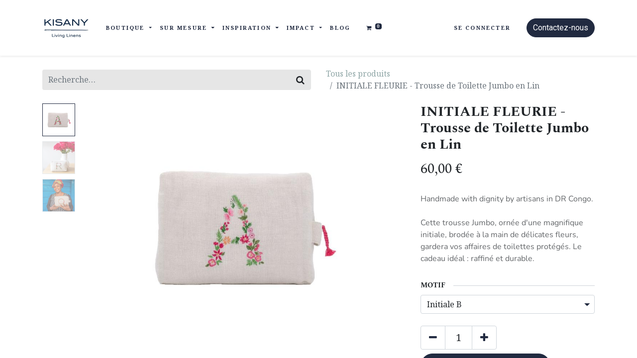

--- FILE ---
content_type: text/html; charset=utf-8
request_url: https://kisany.prod.erp-space.com/shop/initiale-fleurie-trousse-de-toilette-jumbo-en-lin-535
body_size: 13804
content:

        

    
<!DOCTYPE html>
        
        
        
<html lang="fr-FR" data-website-id="1" data-main-object="product.template(535,)" data-add2cart-redirect="1">
    <head>
        <meta charset="utf-8"/>
        <meta http-equiv="X-UA-Compatible" content="IE=edge,chrome=1"/>
        <meta name="viewport" content="width=device-width, initial-scale=1"/>
        <meta name="generator" content="Odoo"/>
            
        <meta property="og:type" content="website"/>
        <meta property="og:title" content="INITIALE FLEURIE - Trousse de Toilette Jumbo en Lin"/>
        <meta property="og:site_name" content="Kisany"/>
        <meta property="og:url" content="http://kisany.com/shop/initiale-fleurie-trousse-de-toilette-jumbo-en-lin-535"/>
        <meta property="og:image" content="http://kisany.com/web/image/product.template/535/image_1024?unique=ab03c88"/>
        <meta property="og:description" content=""/>
            
        <meta name="twitter:card" content="summary_large_image"/>
        <meta name="twitter:title" content="INITIALE FLEURIE - Trousse de Toilette Jumbo en Lin"/>
        <meta name="twitter:image" content="http://kisany.com/web/image/product.template/535/image_1024?unique=ab03c88"/>
        <meta name="twitter:description" content=""/>
        
        <link rel="canonical" href="https://kisany.com/shop/initiale-fleurie-trousse-de-toilette-jumbo-en-lin-535"/>
        
        <link rel="preconnect" href="https://fonts.gstatic.com/" crossorigin=""/>
        <title>INITIALE FLEURIE - Trousse de Toilette Jumbo en Lin | Kisany</title>
        <link type="image/x-icon" rel="shortcut icon" href="/web/image/website/1/favicon?unique=d99b8e4"/>
        <link rel="preload" href="/web/static/src/libs/fontawesome/fonts/fontawesome-webfont.woff2?v=4.7.0" as="font" crossorigin=""/>
        <link type="text/css" rel="stylesheet" href="/web/assets/31707-283930f/1/web.assets_frontend.min.css" data-asset-bundle="web.assets_frontend" data-asset-version="283930f"/>
        <script id="web.layout.odooscript" type="text/javascript">
            var odoo = {
                csrf_token: "a7cd2074f47367a1e696ec99e7119070cb077833o1794162244",
                debug: "",
            };
        </script>
        <script type="text/javascript">
            odoo.__session_info__ = {"is_admin": false, "is_system": false, "is_website_user": true, "user_id": false, "is_frontend": true, "profile_session": null, "profile_collectors": null, "profile_params": null, "show_effect": true, "bundle_params": {"lang": "en_US", "website_id": 1}, "translationURL": "/website/translations", "cache_hashes": {"translations": "22c048655f3602b88d00c8c70d31d16e8b9956ef"}, "geoip_country_code": null, "geoip_phone_code": null, "lang_url_code": "fr"};
            if (!/(^|;\s)tz=/.test(document.cookie)) {
                const userTZ = Intl.DateTimeFormat().resolvedOptions().timeZone;
                document.cookie = `tz=${userTZ}; path=/`;
            }
        </script>
        <script defer="defer" type="text/javascript" src="/web/assets/24256-5953066/1/web.assets_frontend_minimal.min.js" data-asset-bundle="web.assets_frontend_minimal" data-asset-version="5953066"></script>
        <script defer="defer" type="text/javascript" data-src="/web/assets/31708-79123ec/1/web.assets_frontend_lazy.min.js" data-asset-bundle="web.assets_frontend_lazy" data-asset-version="79123ec"></script>
        
            
                <script id="google_analytics_4_code" async="1" src="https://www.googletagmanager.com/gtag/js?id=G-LQFN5EB8D7"></script>
                <script>
                    window.dataLayer = window.dataLayer || [];
                    function gtag(){dataLayer.push(arguments);}
                    
                    
                    gtag('js', new Date());
                    gtag('config', 'G-LQFN5EB8D7', {});
                </script>
        <!-- Google Tag Manager -->
<script>(function(w,d,s,l,i){w[l]=w[l]||[];w[l].push({'gtm.start':
new Date().getTime(),event:'gtm.js'});var f=d.getElementsByTagName(s)[0],
j=d.createElement(s),dl=l!='dataLayer'?'&l='+l:'';j.async=true;j.src=
'https://www.googletagmanager.com/gtm.js?id='+i+dl;f.parentNode.insertBefore(j,f);
})(window,document,'script','dataLayer','GTM-PTVF2H57');</script>
<!-- End Google Tag Manager -->
    </head>
    <body data-cookies-consent-manager="none">
        <div id="wrapwrap" class="   ">
                <header id="top" data-anchor="true" data-name="Header" class="  o_header_standard">
                    
    <nav data-name="Navbar" class="navbar navbar-expand-lg navbar-light o_colored_level o_cc shadow-sm">
        
            <div id="top_menu_container" class="container justify-content-start justify-content-lg-between">
                
    <a href="/" class="navbar-brand logo me-4">
            
            <span role="img" aria-label="Logo of Kisany" title="Kisany"><img src="/web/image/website/1/logo/Kisany?unique=d99b8e4" class="img img-fluid" width="95" height="40" alt="Kisany" loading="lazy"/></span>
        </a>
    
                
                <div id="top_menu_collapse" class="collapse navbar-collapse order-last order-lg-0">
    <ul id="top_menu" role="menu" class="nav navbar-nav o_menu_loading flex-grow-1">
        
                        
    <li class="nav-item dropdown  position-static">
        <a data-bs-toggle="dropdown" href="#" class="nav-link dropdown-toggle o_mega_menu_toggle">
            <span>Boutique</span>
        </a>
        <div data-name="Mega Menu" class="dropdown-menu o_mega_menu o_no_parent_editor dropdown-menu-start">
    









































































































<section class="s_mega_menu_odoo_menu pt16 o_colored_level o_cc o_cc1" style="background-image: none;" id="LINGE-DE-MAISON" data-anchor="true">
        <div class="container">
            <div class="row">
                <div class="col-md-6 pt16 pb24 o_colored_level col-lg-4">
                    <h4 class="text-uppercase h5 fw-bold mt-0"><a href="/shop">Linge de maison</a></h4><nav class="nav flex-column"><div class="s_hr text-start pt0 pb0" data-snippet="s_hr" data-name="Separator"><hr class="w-100 mx-auto" style="border-top-style: solid; border-top-width: 2px;">
    </div>
                        <a href="/shop/category/linge-de-table-1" class="nav-link px-0" data-name="Menu Item" data-bs-original-title="" title="">Linge de table</a>
                        <a href="/shop/category/linge-de-lit-5" class="nav-link px-0" data-name="Menu Item" data-bs-original-title="" title="">Linge de lit</a>
                        <a href="/shop/category/linge-de-bain-225" class="nav-link px-0" data-name="Menu Item" data-bs-original-title="" title="">Linge de bain</a>
                        
                        <a href="/shop/category/linge-de-cuisine-17" class="nav-link px-0" data-name="Menu Item" data-bs-original-title="" title="">MAISON &amp; ACCESSOIRES</a>
                        <a href="/shop/category/enfant-bebe-7" class="nav-link px-0" data-name="Menu Item" data-bs-original-title="" title="">Bébé &amp; enfant</a>
                    </nav>
                </div>
                <div class="col-md-6 pt16 pb24 o_colored_level col-lg-4">
                    <h4 class="text-uppercase h5 fw-bold mt-0">CAdeaux<br></h4>
                    <div class="s_hr text-start pb16 text-o-color-1 pt0" data-name="Séparateur">
                        <hr class="w-100 mx-auto" style="border-top-width: 2px; border-top-style: solid;">
                    </div>
                    <nav class="nav flex-column">
                        <a href="/shop/bon-cadeau-1641#attr=2614,3541,3533,3543,3542" class="nav-link px-0" data-name="Menu Item" data-bs-original-title="" title="">​BON Cadeau</a>
                        <a href="/personnalisable" class="nav-link px-0" data-name="Menu Item" data-bs-original-title="" title="">​Cadeaux personnalisés </a>
                        <a href="/shop/category/enfant-bebe-7" class="nav-link px-0" data-name="Menu Item" data-bs-original-title="" title="">​</a>
                    </nav>
                </div>
                
            </div>
        </div>
        
    </section></div>
    </li>
    <li class="nav-item dropdown  position-static">
        <a data-bs-toggle="dropdown" href="#" class="nav-link dropdown-toggle o_mega_menu_toggle">
            <span>Sur Mesure</span>
        </a>
        <div data-name="Mega Menu" class="dropdown-menu o_mega_menu o_no_parent_editor dropdown-menu-start">
    




<section class="s_mega_menu_odoo_menu pt16 o_colored_level o_cc o_cc1" style="background-image: none;">
        <div class="container">
            <div class="row">
                
                <div class="col-md-6 col-lg pt16 pb24 o_colored_level">
                    <h4 class="text-uppercase h5 fw-bold mt-0">Nos services sur mesure</h4>
                    <div class="s_hr text-start pt4 pb16 text-o-color-1" data-name="Séparateur">
                        <hr class="w-100 mx-auto" style="border-top-width: 2px; border-top-style: solid;">
                    </div>
                    <nav class="nav flex-column">
                        <a href="https://kisany.com/sur-mesure" data-bs-original-title="" title="">Votre Projet d'interieur Sur mesure </a>
                        <a href="https://kisany.com/personnalisable" class="nav-link px-0" data-name="Menu Item" data-bs-original-title="" title="">Cadeaux Personnalisés</a>
                        <a href="#" class="nav-link px-0" data-name="Menu Item"><br></a>
                    </nav>
                </div>
                
                
            </div>
        </div>
        
    </section></div>
    </li>
    <li class="nav-item dropdown  position-static">
        <a data-bs-toggle="dropdown" href="#" class="nav-link dropdown-toggle o_mega_menu_toggle">
            <span>Inspiration</span>
        </a>
        <div data-name="Mega Menu" class="dropdown-menu o_mega_menu o_no_parent_editor dropdown-menu-start">
    



<section class="s_mega_menu_odoo_menu pt16 o_colored_level o_cc o_cc1" style="background-image: none;">
        <div class="container">
            <div class="row">
                
                <div class="col-md-6 col-lg pt16 pb24 o_colored_level">
                    <h4 class="text-uppercase h5 fw-bold mt-0">Inspiration</h4>
                    <div class="s_hr text-start pt4 pb16 text-o-color-1" data-name="Séparateur">
                        <hr class="w-100 mx-auto" style="border-top-width: 2px; border-top-style: solid;" contenteditable="false">
                    </div>
                    <nav class="nav flex-column">
                        <a href="/lookbook" class="nav-link px-0" data-name="Menu Item" data-bs-original-title="" title="">NOS Lookbooks</a>
                        <a href="/catalogues" class="nav-link px-0" data-name="Menu Item" data-bs-original-title="" title="">télécharger nos catalogues</a></nav>
                </div>
                
                
            </div>
        </div>
        
    </section></div>
    </li>
    <li class="nav-item dropdown  position-static">
        <a data-bs-toggle="dropdown" href="#" class="nav-link dropdown-toggle o_mega_menu_toggle">
            <span>Impact</span>
        </a>
        <div data-name="Mega Menu" class="dropdown-menu o_mega_menu o_no_parent_editor dropdown-menu-start">
    


<section class="s_mega_menu_odoo_menu pt16 o_colored_level o_cc o_cc1" style="background-image: none;">
        <div class="container">
            <div class="row o_grid_mode" data-row-count="4">
                
                <div class="o_colored_level o_grid_item g-col-lg-12 g-height-4 col-lg-12" style="grid-area: 1 / 1 / 5 / 13; z-index: 1;">
                    <h4 class="text-uppercase h5 fw-bold mt-0">Notre impact</h4>
                    <div class="s_hr text-start pt4 pb16 text-o-color-1" data-name="Séparateur">
                        <hr class="w-100 mx-auto" style="border-top-width: 2px; border-top-style: solid;" contenteditable="false">
                    </div>
                    <nav class="nav flex-column">
                        <a href="/entreprise-social" class="nav-link px-0" data-name="Menu Item" data-bs-original-title="" title="">Notre histoire</a>
                        <a href="/impact" class="nav-link px-0" data-name="Menu Item" data-bs-original-title="" title="">Notre impact</a>
                        <a href="/l-ecole-des-femmes-1" class="nav-link px-0" data-name="Menu Item" data-bs-original-title="" title="">La Fondation sisley d'Ornano &amp; l'Ecole des femmes </a><br><a href="/notre-equipe">Notre équipe</a></nav>
                </div>
                
                
            </div>
        </div>
        
    </section></div>
    </li>
    <li role="presentation" class="nav-item">
        <a role="menuitem" href="https://kisany.com/blog/journal-de-kisany-2" class="nav-link ">
            <span>Blog</span>
        </a>
    </li>
        
            <li class="nav-item mx-lg-3 divider d-none"></li> 
            <li class="o_wsale_my_cart align-self-md-start  nav-item mx-lg-3">
                <a href="/shop/cart" class="nav-link">
                    <i class="fa fa-shopping-cart"></i>
                    <sup class="my_cart_quantity badge text-bg-primary" data-order-id="">0</sup>
                </a>
            </li>
        
        
            <li class="o_wsale_my_wish d-none nav-item me-lg-3 o_wsale_my_wish_hide_empty">
                <a href="/shop/wishlist" class="nav-link">
                    <i class="fa fa-1x fa-heart"></i>
                    <sup class="my_wish_quantity o_animate_blink badge text-bg-primary">0</sup>
                </a>
            </li>
        
                        
            <li class="nav-item ms-lg-auto o_no_autohide_item">
                <a href="/web/login" class="nav-link fw-bold">Se connecter</a>
            </li>
                        
        
        
                    
    </ul>

                    
                </div>
                
        <div class="oe_structure oe_structure_solo ms-lg-4">
            <section class="s_text_block" data-snippet="s_text_block" data-name="Text">
                <div class="container">
                    <a href="/contactus" class="btn btn-primary btn_cta">Contactez-nous</a>
                </div>
            </section>
        </div>
                
    <button type="button" data-bs-toggle="collapse" data-bs-target="#top_menu_collapse" class="navbar-toggler ms-auto">
        <span class="navbar-toggler-icon o_not_editable"></span>
    </button>
            </div>
        
    </nav>
    
        </header>
                <main>
                    
            <div itemscope="itemscope" itemtype="http://schema.org/Product" id="wrap" class="js_sale o_wsale_product_page ecom-zoomable zoomodoo-next" data-ecom-zoom-click="1">
                <div class="oe_structure oe_empty oe_structure_not_nearest" id="oe_structure_website_sale_product_1" data-editor-message="DÉPOSEZ DES BLOCS DE CONSTRUCTION ICI POUR LES RENDRE DISPONIBLES POUR TOUS LES PRODUITS"></div>
                <section id="product_detail" class="container py-4 oe_website_sale " data-view-track="1" data-product-tracking-info="{&#34;item_id&#34;: 952, &#34;item_name&#34;: &#34;INITIALE FLEURIE - Trousse de Toilette Jumbo en Lin (Initiale B)&#34;, &#34;item_category&#34;: &#34;All&#34;, &#34;currency&#34;: &#34;EUR&#34;, &#34;price&#34;: 60.0}">
                    <div class="row align-items-center">
                        <div class="col-lg-6 d-flex align-items-center">
                            <div class="d-flex justify-content-between w-100">
    <form method="get" class="o_searchbar_form o_wait_lazy_js s_searchbar_input o_wsale_products_searchbar_form me-auto flex-grow-1 mb-2 mb-lg-0" action="/shop" data-snippet="s_searchbar_input">
            <div role="search" class="input-group me-sm-2">
        <input type="search" name="search" class="search-query form-control oe_search_box border-0 text-bg-light" placeholder="Recherche…" data-search-type="products" data-limit="5" data-display-image="true" data-display-description="true" data-display-extra-link="true" data-display-detail="true" data-order-by="name asc"/>
        <button type="submit" aria-label="Rechercher" title="Rechercher" class="btn oe_search_button btn btn-light">
            <i class="fa fa-search"></i>
        </button>
    </div>

            <input name="order" type="hidden" class="o_search_order_by" value="name asc"/>
            
        
        </form>
        <div class="o_pricelist_dropdown dropdown d-none">

            <a role="button" href="#" data-bs-toggle="dropdown" class="dropdown-toggle btn btn-light">
                Liste de prix publique
            </a>
            <div class="dropdown-menu" role="menu">
                    <a role="menuitem" class="dropdown-item" href="/shop/change_pricelist/1">
                        <span class="switcher_pricelist" data-pl_id="1">Liste de prix publique</span>
                    </a>
            </div>
        </div>
                            </div>
                        </div>
                        <div class="col-lg-6 d-flex align-items-center">
                            <ol class="breadcrumb p-0 mb-2 m-lg-0">
                                <li class="breadcrumb-item o_not_editable">
                                    <a href="/shop">Tous les produits</a>
                                </li>
                                
                                <li class="breadcrumb-item active">
                                    <span>INITIALE FLEURIE - Trousse de Toilette Jumbo en Lin</span>
                                </li>
                            </ol>
                        </div>
                    </div>
                    <div class="row" id="product_detail_main" data-name="Product Page" data-image_width="66_pc" data-image_layout="carousel">
                        <div class="col-lg-8 mt-lg-4 o_wsale_product_images position-relative">
        <div id="o-carousel-product" class="carousel slide position-sticky mb-3 overflow-hidden o_carousel_product_left_indicators d-flex" data-bs-ride="carousel" data-bs-interval="0" data-name="Carrousel de produits">
        <div class="o_carousel_product_indicators ">
            <ol class="carousel-indicators d-flex d-lg-block pe-2 position-static pt-2 pt-lg-0 mx-auto my-0 text-start">
                <li data-bs-target="#o-carousel-product" class="align-top position-relative active" data-bs-slide-to="0">
                    <div><img src="/web/image/product.product/952/image_128/INITIALE%20FLEURIE%20-%20Trousse%20de%20Toilette%20Jumbo%20en%20Lin%20%28Initiale%20B%29?unique=ab03c88" class="img o_image_64_cover" alt="INITIALE FLEURIE - Trousse de Toilette Jumbo en Lin" loading="lazy"/></div>
                </li><li data-bs-target="#o-carousel-product" class="align-top position-relative " data-bs-slide-to="1">
                    <div><img src="/web/image/product.image/245/image_128/INITIALE%20FLEURIE%20%20-%20Trousse%20jumbo?unique=3f61776" class="img o_image_64_cover" alt="INITIALE FLEURIE  - Trousse jumbo" loading="lazy"/></div>
                </li><li data-bs-target="#o-carousel-product" class="align-top position-relative " data-bs-slide-to="2">
                    <div><img src="/web/image/product.image/341/image_128/INITIALE%20FLEURIE%20%20-%20Trousse%20jumbo?unique=7be8b32" class="img o_image_64_cover" alt="INITIALE FLEURIE  - Trousse jumbo" loading="lazy"/></div>
                </li>
            </ol>
        </div>
            <div class="o_carousel_product_outer carousel-outer position-relative flex-grow-1">
                <div class="carousel-inner h-100">
                        <div class="carousel-item h-100 active">
        <div class="d-flex align-items-center justify-content-center h-100 oe_unmovable"><img src="/web/image/product.product/952/image_1024/INITIALE%20FLEURIE%20-%20Trousse%20de%20Toilette%20Jumbo%20en%20Lin%20%28Initiale%20B%29?unique=ab03c88" class="img img-fluid oe_unmovable product_detail_img mh-100" alt="INITIALE FLEURIE - Trousse de Toilette Jumbo en Lin" loading="lazy"/></div>
                        </div>
                        <div class="carousel-item h-100">
        <div class="d-flex align-items-center justify-content-center h-100 oe_unmovable"><img src="/web/image/product.image/245/image_1024/INITIALE%20FLEURIE%20%20-%20Trousse%20jumbo?unique=3f61776" class="img img-fluid oe_unmovable product_detail_img mh-100" alt="INITIALE FLEURIE  - Trousse jumbo" data-zoom="1" data-zoom-image="/web/image/product.image/245/image_1920/INITIALE%20FLEURIE%20%20-%20Trousse%20jumbo?unique=3f61776" loading="lazy"/></div>
                        </div>
                        <div class="carousel-item h-100">
        <div class="d-flex align-items-center justify-content-center h-100 oe_unmovable"><img src="/web/image/product.image/341/image_1024/INITIALE%20FLEURIE%20%20-%20Trousse%20jumbo?unique=7be8b32" class="img img-fluid oe_unmovable product_detail_img mh-100" alt="INITIALE FLEURIE  - Trousse jumbo" data-zoom="1" data-zoom-image="/web/image/product.image/341/image_1920/INITIALE%20FLEURIE%20%20-%20Trousse%20jumbo?unique=7be8b32" loading="lazy"/></div>
                        </div>
                </div>
                    <a class="carousel-control-prev" href="#o-carousel-product" role="button" data-bs-slide="prev">
                        <span class="fa fa-chevron-left fa-2x oe_unmovable" role="img" aria-label="Précédent" title="Précédent"></span>
                    </a>
                    <a class="carousel-control-next" href="#o-carousel-product" role="button" data-bs-slide="next">
                        <span class="fa fa-chevron-right fa-2x oe_unmovable" role="img" aria-label="Suivant" title="Suivant"></span>
                    </a>
            </div>
        </div>
                        </div>
                        <div id="product_details" class="col-lg-4 mt-md-4">
                            
                            <h1 itemprop="name">INITIALE FLEURIE - Trousse de Toilette Jumbo en Lin</h1>
                            <span itemprop="url" style="display:none;">https://kisany.com/shop/initiale-fleurie-trousse-de-toilette-jumbo-en-lin-535</span>
                            <span itemprop="image" style="display:none;">https://kisany.com/web/image/product.template/535/image_1920?unique=ab03c88</span>
                            
                            <form action="/shop/cart/update" method="POST">
                                <input type="hidden" name="csrf_token" value="a7cd2074f47367a1e696ec99e7119070cb077833o1794162244"/>
                                <div class="js_product js_main_product mb-3">
                                    <div>
        <div itemprop="offers" itemscope="itemscope" itemtype="http://schema.org/Offer" class="product_price mt-2 mb-3 d-inline-block">
            <h3 class="css_editable_mode_hidden">
                <span class="oe_price" style="white-space: nowrap;" data-oe-type="monetary" data-oe-expression="combination_info[&#39;price&#39;]"><span class="oe_currency_value">60,00</span> €</span>
                <span itemprop="price" style="display:none;">60.0</span>
                <span itemprop="priceCurrency" style="display:none;">EUR</span>
                <span style="text-decoration: line-through; white-space: nowrap;" itemprop="listPrice" class="text-danger oe_default_price ms-1 h5 d-none" data-oe-type="monetary" data-oe-expression="combination_info[&#39;list_price&#39;]"><span class="oe_currency_value">60,00</span> €</span>
            </h3>
            <h3 class="css_non_editable_mode_hidden decimal_precision" data-precision="2">
                <span><span class="oe_currency_value">60,00</span> €</span>
            </h3>
        </div>
        <div id="product_unavailable" class="d-none">
            <h3 class="fst-italic">Pas disponible à la vente</h3>
        </div>
                                    </div>
            <p class="text-muted my-2" placeholder="Une brève description qui apparaîtra également sur les documents.">Handmade with dignity by artisans in DR Congo.<br>
<br>
Cette trousse Jumbo, ornée d&#39;une magnifique initiale, brodée à la main de délicates fleurs, gardera vos affaires de toilettes protégés. Le cadeau idéal : raffiné et durable.</p><br/>
                                    
                                        <input type="hidden" class="product_id" name="product_id" value="952"/>
                                        <input type="hidden" class="product_template_id" name="product_template_id" value="535"/>
                                        <input type="hidden" class="product_category_id" name="product_category_id" value="17"/>
        <ul class="list-unstyled js_add_cart_variants mb-0 flex-column" data-attribute_exclusions="{&#34;exclusions&#34;: {&#34;790&#34;: [], &#34;791&#34;: [], &#34;792&#34;: [], &#34;793&#34;: [], &#34;794&#34;: [], &#34;795&#34;: [], &#34;796&#34;: [], &#34;797&#34;: [], &#34;798&#34;: [], &#34;799&#34;: [], &#34;1663&#34;: [], &#34;1664&#34;: [], &#34;1665&#34;: [], &#34;1666&#34;: [], &#34;1667&#34;: [], &#34;1668&#34;: [], &#34;1669&#34;: [], &#34;1670&#34;: [], &#34;1671&#34;: [], &#34;1672&#34;: [], &#34;1673&#34;: [], &#34;1674&#34;: [], &#34;1675&#34;: [], &#34;1676&#34;: [], &#34;1677&#34;: [], &#34;3091&#34;: [], &#34;3386&#34;: [], &#34;3497&#34;: [], &#34;788&#34;: [], &#34;1678&#34;: [], &#34;789&#34;: [], &#34;1936&#34;: [], &#34;1679&#34;: [], &#34;1680&#34;: []}, &#34;archived_combinations&#34;: [[3386, 1678, 1936, 1679, 1680], [790, 787, 788, 789]], &#34;parent_exclusions&#34;: {}, &#34;parent_combination&#34;: [], &#34;parent_product_name&#34;: null, &#34;mapped_attribute_names&#34;: {&#34;790&#34;: &#34;Motif: Initiale fleurie&#34;, &#34;791&#34;: &#34;Motif: Initiale B&#34;, &#34;792&#34;: &#34;Motif: Initiale E&#34;, &#34;793&#34;: &#34;Motif: Initiale F&#34;, &#34;794&#34;: &#34;Motif: Initiale I&#34;, &#34;795&#34;: &#34;Motif: Initiale J&#34;, &#34;796&#34;: &#34;Motif: Initiale L&#34;, &#34;797&#34;: &#34;Motif: Initiale M&#34;, &#34;798&#34;: &#34;Motif: Initiale N&#34;, &#34;799&#34;: &#34;Motif: Initiale O&#34;, &#34;1663&#34;: &#34;Motif: Initiale A&#34;, &#34;1664&#34;: &#34;Motif: Initiale C&#34;, &#34;1665&#34;: &#34;Motif: Initiale D&#34;, &#34;1666&#34;: &#34;Motif: Initiale G&#34;, &#34;1667&#34;: &#34;Motif: Initiale H&#34;, &#34;1668&#34;: &#34;Motif: Initiale K&#34;, &#34;1669&#34;: &#34;Motif: Initiale P&#34;, &#34;1670&#34;: &#34;Motif: Initiale Q&#34;, &#34;1671&#34;: &#34;Motif: Initiale R&#34;, &#34;1672&#34;: &#34;Motif: Initiale S&#34;, &#34;1673&#34;: &#34;Motif: Initiale T&#34;, &#34;1674&#34;: &#34;Motif: Initiale V&#34;, &#34;1675&#34;: &#34;Motif: Initiale X&#34;, &#34;1676&#34;: &#34;Motif: Initiale Y&#34;, &#34;1677&#34;: &#34;Motif: Initiale Z&#34;, &#34;3091&#34;: &#34;Motif: Initiale U&#34;, &#34;3386&#34;: &#34;Motif: Initiale fleurie P&#34;, &#34;3497&#34;: &#34;Motif: Initiale W&#34;, &#34;788&#34;: &#34;Dimensions: 22x15x9&#34;, &#34;1678&#34;: &#34;Dimensions: 22x15x9 cm&#34;, &#34;789&#34;: &#34;Mat\u00e9riel: Lin naturel&#34;, &#34;1936&#34;: &#34;Mat\u00e9riel: Lin Naturel&#34;, &#34;1679&#34;: &#34;Nombre de pi\u00e8ce: 1&#34;, &#34;1680&#34;: &#34;Jours de travail octroy\u00e9s: 3&#34;}}">
                
                <li data-attribute_id="9" data-attribute_name="Motif" data-attribute_display_type="select" class="variant_attribute ">

                    
                    <strong class="attribute_name">Motif</strong>

                        <select data-attribute_id="9" class="form-select css_attribute_select o_wsale_product_attribute js_variant_change always " name="ptal-606">
                                <option value="791" data-value_id="791" data-value_name="Initiale B" data-attribute_name="Motif" selected="True">
                                    <span>Initiale B</span>
                                </option>
                                <option value="792" data-value_id="792" data-value_name="Initiale E" data-attribute_name="Motif">
                                    <span>Initiale E</span>
                                </option>
                                <option value="793" data-value_id="793" data-value_name="Initiale F" data-attribute_name="Motif">
                                    <span>Initiale F</span>
                                </option>
                                <option value="794" data-value_id="794" data-value_name="Initiale I" data-attribute_name="Motif">
                                    <span>Initiale I</span>
                                </option>
                                <option value="795" data-value_id="795" data-value_name="Initiale J" data-attribute_name="Motif">
                                    <span>Initiale J</span>
                                </option>
                                <option value="796" data-value_id="796" data-value_name="Initiale L" data-attribute_name="Motif">
                                    <span>Initiale L</span>
                                </option>
                                <option value="797" data-value_id="797" data-value_name="Initiale M" data-attribute_name="Motif">
                                    <span>Initiale M</span>
                                </option>
                                <option value="798" data-value_id="798" data-value_name="Initiale N" data-attribute_name="Motif">
                                    <span>Initiale N</span>
                                </option>
                                <option value="799" data-value_id="799" data-value_name="Initiale O" data-attribute_name="Motif">
                                    <span>Initiale O</span>
                                </option>
                                <option value="1663" data-value_id="1663" data-value_name="Initiale A" data-attribute_name="Motif">
                                    <span>Initiale A</span>
                                </option>
                                <option value="1664" data-value_id="1664" data-value_name="Initiale C" data-attribute_name="Motif">
                                    <span>Initiale C</span>
                                </option>
                                <option value="1665" data-value_id="1665" data-value_name="Initiale D" data-attribute_name="Motif">
                                    <span>Initiale D</span>
                                </option>
                                <option value="1666" data-value_id="1666" data-value_name="Initiale G" data-attribute_name="Motif">
                                    <span>Initiale G</span>
                                </option>
                                <option value="1667" data-value_id="1667" data-value_name="Initiale H" data-attribute_name="Motif">
                                    <span>Initiale H</span>
                                </option>
                                <option value="1668" data-value_id="1668" data-value_name="Initiale K" data-attribute_name="Motif">
                                    <span>Initiale K</span>
                                </option>
                                <option value="1669" data-value_id="1669" data-value_name="Initiale P" data-attribute_name="Motif">
                                    <span>Initiale P</span>
                                </option>
                                <option value="1670" data-value_id="1670" data-value_name="Initiale Q" data-attribute_name="Motif">
                                    <span>Initiale Q</span>
                                </option>
                                <option value="1671" data-value_id="1671" data-value_name="Initiale R" data-attribute_name="Motif">
                                    <span>Initiale R</span>
                                </option>
                                <option value="1672" data-value_id="1672" data-value_name="Initiale S" data-attribute_name="Motif">
                                    <span>Initiale S</span>
                                </option>
                                <option value="1673" data-value_id="1673" data-value_name="Initiale T" data-attribute_name="Motif">
                                    <span>Initiale T</span>
                                </option>
                                <option value="1674" data-value_id="1674" data-value_name="Initiale V" data-attribute_name="Motif">
                                    <span>Initiale V</span>
                                </option>
                                <option value="1675" data-value_id="1675" data-value_name="Initiale X" data-attribute_name="Motif">
                                    <span>Initiale X</span>
                                </option>
                                <option value="1676" data-value_id="1676" data-value_name="Initiale Y" data-attribute_name="Motif">
                                    <span>Initiale Y</span>
                                </option>
                                <option value="1677" data-value_id="1677" data-value_name="Initiale Z" data-attribute_name="Motif">
                                    <span>Initiale Z</span>
                                </option>
                                <option value="3091" data-value_id="3091" data-value_name="Initiale U" data-attribute_name="Motif">
                                    <span>Initiale U</span>
                                </option>
                                <option value="3497" data-value_id="3497" data-value_name="Initiale W" data-attribute_name="Motif">
                                    <span>Initiale W</span>
                                </option>
                        </select>



                </li>
                
                <li data-attribute_id="14" data-attribute_name="Dimensions" data-attribute_display_type="select" class="variant_attribute d-none">

                    
                    <strong class="attribute_name">Dimensions</strong>

                        <select data-attribute_id="14" class="form-select css_attribute_select o_wsale_product_attribute js_variant_change always " name="ptal-604">
                                <option value="1678" data-value_id="1678" data-value_name="22x15x9 cm" data-attribute_name="Dimensions" selected="True" data-is_single="True">
                                    <span>22x15x9 cm</span>
                                </option>
                        </select>



                </li>
                
                <li data-attribute_id="15" data-attribute_name="Matériel" data-attribute_display_type="select" class="variant_attribute d-none">

                    
                    <strong class="attribute_name">Matériel</strong>

                        <select data-attribute_id="15" class="form-select css_attribute_select o_wsale_product_attribute js_variant_change always " name="ptal-605">
                                <option value="1936" data-value_id="1936" data-value_name="Lin Naturel" data-attribute_name="Matériel" selected="True" data-is_single="True">
                                    <span>Lin Naturel</span>
                                </option>
                        </select>



                </li>
                
                <li data-attribute_id="23" data-attribute_name="Nombre de pièce" data-attribute_display_type="radio" class="variant_attribute d-none">

                    
                    <strong class="attribute_name">Nombre de pièce</strong>


                        <ul data-attribute_id="23" class="list-inline list-unstyled o_wsale_product_attribute ">
                                <li class="list-inline-item mb-3 js_attribute_value" style="margin: 0;">
                                    <label class="col-form-label">
                                        <div class="form-check">
                                            <input type="radio" class="form-check-input js_variant_change always" checked="True" name="ptal-1256" value="1679" data-value_id="1679" data-value_name="1" data-attribute_name="Nombre de pièce" data-is_single="True"/>
                                            <div class="radio_input_value form-check-label">
                                                <span>1</span>
                                            </div>
                                        </div>
                                    </label>
                                </li>
                        </ul>


                </li>
                
                <li data-attribute_id="24" data-attribute_name="Jours de travail octroyés" data-attribute_display_type="radio" class="variant_attribute d-none">

                    
                    <strong class="attribute_name">Jours de travail octroyés</strong>


                        <ul data-attribute_id="24" class="list-inline list-unstyled o_wsale_product_attribute ">
                                <li class="list-inline-item mb-3 js_attribute_value" style="margin: 0;">
                                    <label class="col-form-label">
                                        <div class="form-check">
                                            <input type="radio" class="form-check-input js_variant_change always" checked="True" name="ptal-1257" value="1680" data-value_id="1680" data-value_name="3" data-attribute_name="Jours de travail octroyés" data-is_single="True"/>
                                            <div class="radio_input_value form-check-label">
                                                <span>3</span>
                                            </div>
                                        </div>
                                    </label>
                                </li>
                        </ul>


                </li>
        </ul>
                                    
                                    <p class="css_not_available_msg alert alert-warning">Cette combinaison n'existe pas.</p>
                                    <div id="o_wsale_cta_wrapper" class="d-flex flex-wrap align-items-center">
        <div contenteditable="false" class="css_quantity input-group d-inline-flex me-2 mb-2 align-middle input-group-lg">
            <a class="btn btn-link js_add_cart_json" aria-label="Supprimer" title="Supprimer" href="#">
                <i class="fa fa-minus"></i>
            </a>
            <input type="text" class="form-control quantity text-center" data-min="1" name="add_qty" value="1"/>
            <a class="btn btn-link float_left js_add_cart_json" aria-label="Ajouter" title="Ajouter" href="#">
                <i class="fa fa-plus"></i>
            </a>
        </div>
                                        <div id="add_to_cart_wrap" class="d-inline-flex align-items-center mb-2 me-auto">
                                            <a data-animation-selector=".o_wsale_product_images" role="button" id="add_to_cart" href="#" class="btn btn-primary js_check_product a-submit flex-grow-1 btn-lg">
                                                <i class="fa fa-shopping-cart me-2"></i>
                                                <span style="font-weight: bold">AJOUTER AU PANIER</span>
                                            </a>
                                        </div>
                                        <div id="product_option_block" class="d-flex flex-wrap w-100">
            
                <button type="button" role="button" class="btn btn-link px-0 pe-3 o_add_wishlist_dyn" data-action="o_wishlist" title="Ajouter à la liste de souhaits" data-product-template-id="535" data-product-product-id="952"><i class="fa fa-heart-o me-2" role="img" aria-label="Add to wishlist"></i>Ajouter à la liste de souhaits</button>
            </div>
                                    </div>
      <div class="availability_messages o_not_editable"></div>
                                    <div id="contact_us_wrapper" class="d-none oe_structure oe_structure_solo ">
                                        <section class="s_text_block" data-snippet="s_text_block" data-name="Text">
                                            <div class="container">
                                                <a class="btn btn-primary btn_cta" href="/contactus">Contactez-nous
                                                </a>
                                            </div>
                                        </section>
                                    </div>
                                </div>
                            </form>
                            <div id="product_attributes_simple">
                                <table class="table table-sm text-muted ">
                                        <tr>
                                            <td>
                                                <span>Dimensions</span>:
                                                    <span>22x15x9 cm</span>
                                            </td>
                                        </tr>
                                        <tr>
                                            <td>
                                                <span>Matériel</span>:
                                                    <span>Lin Naturel</span>
                                            </td>
                                        </tr>
                                        <tr>
                                            <td>
                                                <span>Nombre de pièce</span>:
                                                    <span>1</span>
                                            </td>
                                        </tr>
                                        <tr>
                                            <td>
                                                <span>Jours de travail octroyés</span>:
                                                    <span>3</span>
                                            </td>
                                        </tr>
                                </table>
                            </div>
                            <div id="o_product_terms_and_share" class="d-flex justify-content-between flex-column flex-md-row align-items-md-end mb-3">
    <p class="text-muted mb-0">
                
           &nbsp;</p>
                            </div>
          <input id="wsale_user_email" type="hidden" value=""/>
                        </div>
                    </div>
                </section>
                
    <div class="oe_structure oe_structure_solo oe_unremovable oe_unmovable" id="oe_structure_website_sale_recommended_products">
      <section data-snippet="s_dynamic_snippet_products" class="oe_unmovable oe_unremovable s_dynamic_snippet_products o_wsale_alternative_products s_dynamic pt32 pb32 o_colored_level s_product_product_borderless_1 o_dynamic_empty" data-name="Alternative Products" style="background-image: none;" data-template-key="website_sale.dynamic_filter_template_product_product_borderless_1" data-product-category-id="all" data-number-of-elements="4" data-number-of-elements-small-devices="1" data-number-of-records="16" data-carousel-interval="5000" data-bs-original-title="" title="" data-filter-id="6">
        <div class="container o_not_editable" contenteditable="false">
          <div class="css_non_editable_mode_hidden">
            <div class="missing_option_warning alert alert-info rounded-0 fade show d-none d-print-none o_default_snippet_text">
                                Votre snippet dynamique sera affiché ici...
                                Ce message s'affiche parce que vous n'avez pas défini le filtre et le modèle à utiliser.
                            </div>
          </div>
          <div class="dynamic_snippet_template"></div>
        </div>
      </section>
    </div>
  <div class="oe_structure oe_empty oe_structure_not_nearest mt16" id="oe_structure_website_sale_product_2" data-editor-message="DÉPOSEZ DES BLOCS DE CONSTRUCTION ICI POUR LES RENDRE DISPONIBLES POUR TOUS LES PRODUITS"></div>
            </div>
        
                </main>
                <footer id="bottom" data-anchor="true" data-name="Footer" class="o_footer o_colored_level o_cc ">
                    <div id="footer" class="oe_structure oe_structure_solo">
      <section class="s_text_block pt24 pb0" data-snippet="s_text_block" data-name="Text" style="background-image: none;" data-bs-original-title="" title="" aria-describedby="tooltip170335" id="%C3%80-propos" data-anchor="true">
        <div data-bs-original-title="" title="" aria-describedby="tooltip554934" class="container">
          <div class="row o_grid_mode" data-row-count="8" data-bs-original-title="" title="" aria-describedby="tooltip971799" style="--grid-item-padding-y:0px; --grid-item-padding-x:0px;">
    

    

    

            <div class="o_colored_level o_grid_item g-col-lg-3 g-height-8 col-lg-3" style="z-index: 9; grid-area: 1 / 1 / 9 / 4;" data-bs-original-title="" title="" aria-describedby="tooltip617104">
              <h3 style="text-align: left;">&nbsp; À propos <a class="btn btn-custom text-white py-0" href="/nos-materiaux-et-fournisseurs" style="border-width: 1px; border-style: solid;" data-bs-original-title="" title="">Nos matériaux et fournisseurs</a></h3><h3 style="text-align: left;"><a class="py-0 btn btn-custom text-white" href="/presse" style="border-width: 1px; border-style: solid;" data-bs-original-title="" title="">Presse</a><br/></h3><h3 style="text-align: left;"><a title="" data-bs-original-title="" style="border-width: 1px; border-style: solid;" href="/trade-wholesale-program" class="py-0 btn btn-custom text-white">Trade Program</a><a title="" data-bs-original-title="" style="border-width: 1px; border-style: solid;" href="http://N" class="py-0 btn btn-custom text-white"></a><br/></h3><p style="text-align: left;"><br/></p>
            </div>
            <div class="o_colored_level o_grid_item g-col-lg-3 g-height-9 col-lg-3" data-bs-original-title="" title="" aria-describedby="tooltip575498" style="z-index: 2; grid-area: 1 / 4 / 7 / 7;">
              <h3 style="text-align: left;">&nbsp; Support &nbsp;</h3>
              <p style="text-align: left;">
                <a class="btn btn-custom text-white py-0" href="/instructions-de-lavage" style="border-width: 1px; border-style: solid;" data-bs-original-title="" title="" aria-describedby="popover864501">
                  Instructions de lavage
                </a>
              </p>
              <p style="text-align: left;">
                <a class="btn btn-custom text-white py-0" href="/contactus" style="border-width: 1px; border-style: solid;" data-bs-original-title="" title="">
                  Contact
                </a>
              </p>
              <p style="text-align: left;">
                <a class="btn btn-custom text-white py-0" href="/faq" style="border-width: 1px; border-style: solid;" data-bs-original-title="" title="">
                  FAQ
                </a>
              </p>
              <p style="text-align: left;">
                <a class="btn btn-custom text-white py-0" href="/livraisons-et-retours" style="border-width: 1px; border-style: solid;" data-bs-original-title="" title="">
                  Livraisons et retours
                </a>
              </p>
              <p style="text-align: left;">
                <a class="btn btn-custom text-white py-0" href="/termes-conditions" style="border-width: 1px; border-style: solid;" data-bs-original-title="" title="">
                  Termes et conditions
                </a>
              </p>
              <p style="text-align: left;">
                <a class="btn btn-custom text-white py-0" href="/politique-de-confidentialite" style="border-width: 1px; border-style: solid;" data-bs-original-title="" title="">
                  Politique de confidentialité
                </a>
              </p>
            </div>
            <div class="o_colored_level o_grid_item g-col-lg-3 g-height-5 col-lg-3" style="z-index: 7; grid-area: 1 / 7 / 6 / 10;">
              <h3 style="text-align: left;">&nbsp; Contactez-nous &nbsp; 
              </h3>
              <p style="text-align: left;">
                <a class="btn btn-custom text-white py-0" href="https://www.google.be/maps/place/KISANY+Boutique/@50.8207879,4.3555698,17z/data=!3m1!4b1!4m6!3m5!1s0x47c3c51124f08e75:0xb4a5c4ebac935b30!8m2!3d50.8207845!4d4.3577585!16s%2Fg%2F11j11z9rk2" style="border-width: 1px; border-style: solid;" data-bs-original-title="" title="">
                  Chaussée de Waterloo, 469
                </a>
              </p>
              <p style="text-align: left;">
                <a class="btn btn-custom text-white py-0" href="https://www.google.be/maps/place/KISANY+Boutique/@50.8207879,4.3555698,17z/data=!3m1!4b1!4m6!3m5!1s0x47c3c51124f08e75:0xb4a5c4ebac935b30!8m2!3d50.8207845!4d4.3577585!16s%2Fg%2F11j11z9rk2" style="border-width: 1px; border-style: solid;" data-bs-original-title="" title="">
                  1050 Ixelles - Belgium
                </a>
              </p>
              <p style="text-align: left;">
                <a class="btn btn-custom text-white py-0" href="mailto:INFO@KISANY.COM" style="border-width: 1px; border-style: solid;" data-bs-original-title="" title="">
                  &nbsp;info@kisany.com
                </a>
              </p>
              <p style="text-align: left;">
                <a class="btn btn-custom text-white py-0" href="tel:+32 476 85 48 98" style="border-width: 1px; border-style: solid;" data-bs-original-title="" title="">
                  Tel :&nbsp; +32 479 84 38 29</a>
              </p>
              <div class="s_social_media text-start o_not_editable" data-snippet="s_social_media" data-name="Social Media">
                <h4 class="s_social_media_title d-none o_default_snippet_text">Réseaux sociaux</h4>
                <a target="_blank" href="/website/social/facebook" class="s_social_media_facebook">
                  <i class="fa rounded-circle shadow-sm fa-facebook o_editable_media"></i>
                </a>
                <a target="_blank" href="/website/social/linkedin" class="s_social_media_linkedin">
                  <i class="fa rounded-circle shadow-sm fa-linkedin o_editable_media"></i>
                </a>
                <a target="_blank" href="/website/social/instagram" class="s_social_media_instagram">
                  <i class="fa shadow-sm fa-instagram rounded-circle o_editable_media"></i>
                </a>
              </div>
            </div>
            <div class="o_colored_level o_grid_item g-col-lg-3 g-height-5 col-lg-3" style="z-index: 8; grid-area: 1 / 10 / 6 / 13;">
              <h3>Inscrivez-vous&nbsp;à notre newsletter :&nbsp;</h3>
              <p>
                <span style="font-size: 14px;">Restez au courant de nos ventes à venir et des projets en cours en RD Congo et au Rwanda.</span>
                <br/>
              </p>
              <span style="font-size: 14px;">
              </span>
              <p style="text-align: justify;"><a class="btn btn-secondary rounded-circle" data-bs-original-title="" title="" target="_blank" href="/subscribe-to-newsletter">S'abonner à la newsletter</a>&nbsp;<br/></p>
            </div>
          </div>
        </div>
      </section>
    </div>
        <div id="o_footer_scrolltop_wrapper" class="container h-0 d-flex align-items-center justify-content-center">
            <a id="o_footer_scrolltop" role="button" href="#top" title="Scroll To Top" class="btn btn-primary rounded-circle d-flex align-items-center justify-content-center" style="box-sizing: content-box;width: 3rem;height: 3rem;border: 0;padding: 0;">
                <span class="fa fa-1x fa-chevron-up"></span>
            </a>
        </div>
  <div class="o_footer_copyright o_colored_level o_cc" data-name="Copyright">
                        <div class="container py-3">
                            <div class="row">
                                <div class="col-sm text-center text-sm-start text-muted">
                                    <span class="o_footer_copyright_name me-2">Copyright ©&nbsp;KISANY Social Entreprise</span>
        
            <div class="js_language_selector  dropup d-print-none">
                <button type="button" data-bs-toggle="dropdown" aria-haspopup="true" aria-expanded="true" class="btn btn-sm btn-outline-secondary border-0 dropdown-toggle ">
    <img class="o_lang_flag" src="/base/static/img/country_flags/fr.png?height=25" loading="lazy"/>
                    <span class="align-middle"> Français</span>
                </button>
                <div role="menu" class="dropdown-menu ">
                        <a href="/nl_BE/shop/initiale-fleurie-trousse-de-toilette-jumbo-en-lin-535" class="dropdown-item js_change_lang " data-url_code="nl_BE">
    <img class="o_lang_flag" src="/base/static/img/country_flags/be.png?height=25" loading="lazy"/>
                            <span> Nederlands (BE)</span>
                        </a>
                        <a href="/en_GB/shop/initiale-fleurie-trousse-de-toilette-jumbo-en-lin-535" class="dropdown-item js_change_lang " data-url_code="en_GB">
    <img class="o_lang_flag" src="/base/static/img/country_flags/gb.png?height=25" loading="lazy"/>
                            <span>English (UK)</span>
                        </a>
                        <a href="/shop/initiale-fleurie-trousse-de-toilette-jumbo-en-lin-535" class="dropdown-item js_change_lang active" data-url_code="fr">
    <img class="o_lang_flag" src="/base/static/img/country_flags/fr.png?height=25" loading="lazy"/>
                            <span> Français</span>
                        </a>
                </div>
            </div>
        
                                </div>
                                <div class="col-sm text-center text-sm-end o_not_editable">
        <div class="o_brand_promotion">
        Généré par 
            <a target="_blank" class="badge text-bg-light" href="http://www.odoo.com?utm_source=db&amp;utm_medium=portal">
                <img alt="Odoo" src="/web/static/img/odoo_logo_tiny.png" width="62" height="20" style="width: auto; height: 1em; vertical-align: baseline;" loading="lazy"/>
            </a>
        - 
                    Un génial <a target="_blank" href="https://www.odoo.com/app/crm?utm_source=db&amp;utm_medium=portal">CRM Open Source</a>
                
        </div>
                                </div>
                            </div>
                        </div>
                    </div>
                </footer>
        <div id="website_cookies_bar" class="s_popup o_snippet_invisible o_no_save" data-name="Cookies Bar" data-vcss="001" data-invisible="1">
            <div class="modal s_popup_bottom s_popup_no_backdrop o_cookies_discrete" data-show-after="500" data-display="afterDelay" data-consents-duration="999" data-bs-focus="false" data-bs-backdrop="false" data-bs-keyboard="false" tabindex="-1" role="dialog">
                <div class="modal-dialog d-flex s_popup_size_full">
                    <div class="modal-content oe_structure">
                        
                        <section class="o_colored_level o_cc o_cc1">
                            <div class="container">
                                <div class="row">
                                    <div class="col-lg-8 pt16">
                                        <p>
                                            <span class="pe-1">Nous utilisons des cookies pour vous offrir une meilleure expérience utilisateur sur ce site.</span>
                                            <a href="/cookie-policy" class="o_cookies_bar_text_policy btn btn-link btn-sm px-0">Politique en matière de cookies</a>
                                        </p>
                                    </div>
                                    <div class="col-lg-4 text-end pt16 pb16">
                                        <a href="#" id="cookies-consent-essential" role="button" class="js_close_popup btn btn-outline-primary rounded-circle btn-sm px-2">Que les essentiels</a>
                                        <a href="#" id="cookies-consent-all" role="button" class="js_close_popup btn btn-outline-primary rounded-circle btn-sm">Je suis d'accord</a>
                                    </div>
                                </div>
                            </div>
                        </section>
                    </div>
                </div>
            </div>
        </div>
            </div>
                    <script>
            
                window.addEventListener('load', function () {
                    odoo.define('im_livechat.loaderData', function() {
                        return {
                            isAvailable: false,
                            serverUrl: "https://kisany.com",
                            options: {},
                        };
                    });
                });
            
                    </script>
            <script id="tracking_code" async="1" src="https://www.googletagmanager.com/gtag/js?id=G-LQFN5EB8D7"></script>
            <script id="tracking_code_config">
                window.dataLayer = window.dataLayer || [];
                function gtag(){dataLayer.push(arguments);}
                gtag('consent', 'default', {
                    'ad_storage': 'denied',
                    'ad_user_data': 'denied',
                    'ad_personalization': 'denied',
                    'analytics_storage': 'denied',
                });
                gtag('js', new Date());
                gtag('config', 'G-LQFN5EB8D7');
                function allConsentsGranted() {
                    gtag('consent', 'update', {
                        'ad_storage': 'granted',
                        'ad_user_data': 'granted',
                        'ad_personalization': 'granted',
                        'analytics_storage': 'granted',
                    });
                }
                    document.addEventListener(
                        "optionalCookiesAccepted",
                        allConsentsGranted,
                        {once: true}
                    );
            </script>
        <!-- Google Tag Manager (noscript) -->
<noscript><iframe src="https://www.googletagmanager.com/ns.html?id=GTM-PTVF2H57"
height="0" width="0" style="display:none;visibility:hidden"></iframe></noscript>
<!-- End Google Tag Manager (noscript) -->
        </body>
</html>
    